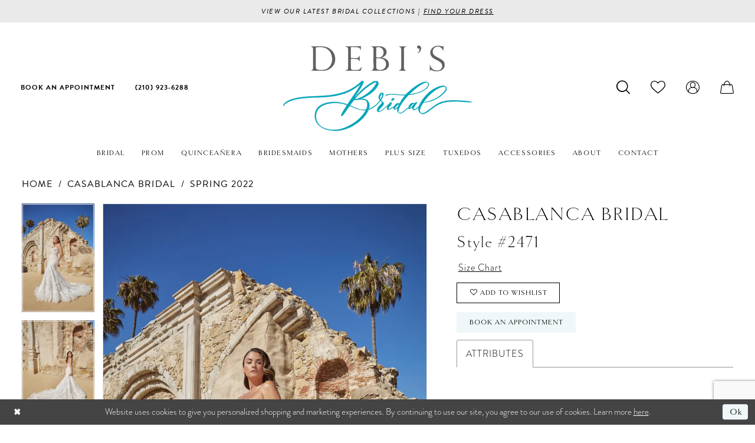

--- FILE ---
content_type: text/html; charset=utf-8
request_url: https://www.google.com/recaptcha/api2/anchor?ar=1&k=6Lcj_zIaAAAAAEPaGR6WdvVAhU7h1T3sbNdPWs4X&co=aHR0cHM6Ly93d3cuZGViaXNicmlkYWwuY29tOjQ0Mw..&hl=en&v=PoyoqOPhxBO7pBk68S4YbpHZ&size=invisible&anchor-ms=20000&execute-ms=30000&cb=n1pi1eiyilag
body_size: 48375
content:
<!DOCTYPE HTML><html dir="ltr" lang="en"><head><meta http-equiv="Content-Type" content="text/html; charset=UTF-8">
<meta http-equiv="X-UA-Compatible" content="IE=edge">
<title>reCAPTCHA</title>
<style type="text/css">
/* cyrillic-ext */
@font-face {
  font-family: 'Roboto';
  font-style: normal;
  font-weight: 400;
  font-stretch: 100%;
  src: url(//fonts.gstatic.com/s/roboto/v48/KFO7CnqEu92Fr1ME7kSn66aGLdTylUAMa3GUBHMdazTgWw.woff2) format('woff2');
  unicode-range: U+0460-052F, U+1C80-1C8A, U+20B4, U+2DE0-2DFF, U+A640-A69F, U+FE2E-FE2F;
}
/* cyrillic */
@font-face {
  font-family: 'Roboto';
  font-style: normal;
  font-weight: 400;
  font-stretch: 100%;
  src: url(//fonts.gstatic.com/s/roboto/v48/KFO7CnqEu92Fr1ME7kSn66aGLdTylUAMa3iUBHMdazTgWw.woff2) format('woff2');
  unicode-range: U+0301, U+0400-045F, U+0490-0491, U+04B0-04B1, U+2116;
}
/* greek-ext */
@font-face {
  font-family: 'Roboto';
  font-style: normal;
  font-weight: 400;
  font-stretch: 100%;
  src: url(//fonts.gstatic.com/s/roboto/v48/KFO7CnqEu92Fr1ME7kSn66aGLdTylUAMa3CUBHMdazTgWw.woff2) format('woff2');
  unicode-range: U+1F00-1FFF;
}
/* greek */
@font-face {
  font-family: 'Roboto';
  font-style: normal;
  font-weight: 400;
  font-stretch: 100%;
  src: url(//fonts.gstatic.com/s/roboto/v48/KFO7CnqEu92Fr1ME7kSn66aGLdTylUAMa3-UBHMdazTgWw.woff2) format('woff2');
  unicode-range: U+0370-0377, U+037A-037F, U+0384-038A, U+038C, U+038E-03A1, U+03A3-03FF;
}
/* math */
@font-face {
  font-family: 'Roboto';
  font-style: normal;
  font-weight: 400;
  font-stretch: 100%;
  src: url(//fonts.gstatic.com/s/roboto/v48/KFO7CnqEu92Fr1ME7kSn66aGLdTylUAMawCUBHMdazTgWw.woff2) format('woff2');
  unicode-range: U+0302-0303, U+0305, U+0307-0308, U+0310, U+0312, U+0315, U+031A, U+0326-0327, U+032C, U+032F-0330, U+0332-0333, U+0338, U+033A, U+0346, U+034D, U+0391-03A1, U+03A3-03A9, U+03B1-03C9, U+03D1, U+03D5-03D6, U+03F0-03F1, U+03F4-03F5, U+2016-2017, U+2034-2038, U+203C, U+2040, U+2043, U+2047, U+2050, U+2057, U+205F, U+2070-2071, U+2074-208E, U+2090-209C, U+20D0-20DC, U+20E1, U+20E5-20EF, U+2100-2112, U+2114-2115, U+2117-2121, U+2123-214F, U+2190, U+2192, U+2194-21AE, U+21B0-21E5, U+21F1-21F2, U+21F4-2211, U+2213-2214, U+2216-22FF, U+2308-230B, U+2310, U+2319, U+231C-2321, U+2336-237A, U+237C, U+2395, U+239B-23B7, U+23D0, U+23DC-23E1, U+2474-2475, U+25AF, U+25B3, U+25B7, U+25BD, U+25C1, U+25CA, U+25CC, U+25FB, U+266D-266F, U+27C0-27FF, U+2900-2AFF, U+2B0E-2B11, U+2B30-2B4C, U+2BFE, U+3030, U+FF5B, U+FF5D, U+1D400-1D7FF, U+1EE00-1EEFF;
}
/* symbols */
@font-face {
  font-family: 'Roboto';
  font-style: normal;
  font-weight: 400;
  font-stretch: 100%;
  src: url(//fonts.gstatic.com/s/roboto/v48/KFO7CnqEu92Fr1ME7kSn66aGLdTylUAMaxKUBHMdazTgWw.woff2) format('woff2');
  unicode-range: U+0001-000C, U+000E-001F, U+007F-009F, U+20DD-20E0, U+20E2-20E4, U+2150-218F, U+2190, U+2192, U+2194-2199, U+21AF, U+21E6-21F0, U+21F3, U+2218-2219, U+2299, U+22C4-22C6, U+2300-243F, U+2440-244A, U+2460-24FF, U+25A0-27BF, U+2800-28FF, U+2921-2922, U+2981, U+29BF, U+29EB, U+2B00-2BFF, U+4DC0-4DFF, U+FFF9-FFFB, U+10140-1018E, U+10190-1019C, U+101A0, U+101D0-101FD, U+102E0-102FB, U+10E60-10E7E, U+1D2C0-1D2D3, U+1D2E0-1D37F, U+1F000-1F0FF, U+1F100-1F1AD, U+1F1E6-1F1FF, U+1F30D-1F30F, U+1F315, U+1F31C, U+1F31E, U+1F320-1F32C, U+1F336, U+1F378, U+1F37D, U+1F382, U+1F393-1F39F, U+1F3A7-1F3A8, U+1F3AC-1F3AF, U+1F3C2, U+1F3C4-1F3C6, U+1F3CA-1F3CE, U+1F3D4-1F3E0, U+1F3ED, U+1F3F1-1F3F3, U+1F3F5-1F3F7, U+1F408, U+1F415, U+1F41F, U+1F426, U+1F43F, U+1F441-1F442, U+1F444, U+1F446-1F449, U+1F44C-1F44E, U+1F453, U+1F46A, U+1F47D, U+1F4A3, U+1F4B0, U+1F4B3, U+1F4B9, U+1F4BB, U+1F4BF, U+1F4C8-1F4CB, U+1F4D6, U+1F4DA, U+1F4DF, U+1F4E3-1F4E6, U+1F4EA-1F4ED, U+1F4F7, U+1F4F9-1F4FB, U+1F4FD-1F4FE, U+1F503, U+1F507-1F50B, U+1F50D, U+1F512-1F513, U+1F53E-1F54A, U+1F54F-1F5FA, U+1F610, U+1F650-1F67F, U+1F687, U+1F68D, U+1F691, U+1F694, U+1F698, U+1F6AD, U+1F6B2, U+1F6B9-1F6BA, U+1F6BC, U+1F6C6-1F6CF, U+1F6D3-1F6D7, U+1F6E0-1F6EA, U+1F6F0-1F6F3, U+1F6F7-1F6FC, U+1F700-1F7FF, U+1F800-1F80B, U+1F810-1F847, U+1F850-1F859, U+1F860-1F887, U+1F890-1F8AD, U+1F8B0-1F8BB, U+1F8C0-1F8C1, U+1F900-1F90B, U+1F93B, U+1F946, U+1F984, U+1F996, U+1F9E9, U+1FA00-1FA6F, U+1FA70-1FA7C, U+1FA80-1FA89, U+1FA8F-1FAC6, U+1FACE-1FADC, U+1FADF-1FAE9, U+1FAF0-1FAF8, U+1FB00-1FBFF;
}
/* vietnamese */
@font-face {
  font-family: 'Roboto';
  font-style: normal;
  font-weight: 400;
  font-stretch: 100%;
  src: url(//fonts.gstatic.com/s/roboto/v48/KFO7CnqEu92Fr1ME7kSn66aGLdTylUAMa3OUBHMdazTgWw.woff2) format('woff2');
  unicode-range: U+0102-0103, U+0110-0111, U+0128-0129, U+0168-0169, U+01A0-01A1, U+01AF-01B0, U+0300-0301, U+0303-0304, U+0308-0309, U+0323, U+0329, U+1EA0-1EF9, U+20AB;
}
/* latin-ext */
@font-face {
  font-family: 'Roboto';
  font-style: normal;
  font-weight: 400;
  font-stretch: 100%;
  src: url(//fonts.gstatic.com/s/roboto/v48/KFO7CnqEu92Fr1ME7kSn66aGLdTylUAMa3KUBHMdazTgWw.woff2) format('woff2');
  unicode-range: U+0100-02BA, U+02BD-02C5, U+02C7-02CC, U+02CE-02D7, U+02DD-02FF, U+0304, U+0308, U+0329, U+1D00-1DBF, U+1E00-1E9F, U+1EF2-1EFF, U+2020, U+20A0-20AB, U+20AD-20C0, U+2113, U+2C60-2C7F, U+A720-A7FF;
}
/* latin */
@font-face {
  font-family: 'Roboto';
  font-style: normal;
  font-weight: 400;
  font-stretch: 100%;
  src: url(//fonts.gstatic.com/s/roboto/v48/KFO7CnqEu92Fr1ME7kSn66aGLdTylUAMa3yUBHMdazQ.woff2) format('woff2');
  unicode-range: U+0000-00FF, U+0131, U+0152-0153, U+02BB-02BC, U+02C6, U+02DA, U+02DC, U+0304, U+0308, U+0329, U+2000-206F, U+20AC, U+2122, U+2191, U+2193, U+2212, U+2215, U+FEFF, U+FFFD;
}
/* cyrillic-ext */
@font-face {
  font-family: 'Roboto';
  font-style: normal;
  font-weight: 500;
  font-stretch: 100%;
  src: url(//fonts.gstatic.com/s/roboto/v48/KFO7CnqEu92Fr1ME7kSn66aGLdTylUAMa3GUBHMdazTgWw.woff2) format('woff2');
  unicode-range: U+0460-052F, U+1C80-1C8A, U+20B4, U+2DE0-2DFF, U+A640-A69F, U+FE2E-FE2F;
}
/* cyrillic */
@font-face {
  font-family: 'Roboto';
  font-style: normal;
  font-weight: 500;
  font-stretch: 100%;
  src: url(//fonts.gstatic.com/s/roboto/v48/KFO7CnqEu92Fr1ME7kSn66aGLdTylUAMa3iUBHMdazTgWw.woff2) format('woff2');
  unicode-range: U+0301, U+0400-045F, U+0490-0491, U+04B0-04B1, U+2116;
}
/* greek-ext */
@font-face {
  font-family: 'Roboto';
  font-style: normal;
  font-weight: 500;
  font-stretch: 100%;
  src: url(//fonts.gstatic.com/s/roboto/v48/KFO7CnqEu92Fr1ME7kSn66aGLdTylUAMa3CUBHMdazTgWw.woff2) format('woff2');
  unicode-range: U+1F00-1FFF;
}
/* greek */
@font-face {
  font-family: 'Roboto';
  font-style: normal;
  font-weight: 500;
  font-stretch: 100%;
  src: url(//fonts.gstatic.com/s/roboto/v48/KFO7CnqEu92Fr1ME7kSn66aGLdTylUAMa3-UBHMdazTgWw.woff2) format('woff2');
  unicode-range: U+0370-0377, U+037A-037F, U+0384-038A, U+038C, U+038E-03A1, U+03A3-03FF;
}
/* math */
@font-face {
  font-family: 'Roboto';
  font-style: normal;
  font-weight: 500;
  font-stretch: 100%;
  src: url(//fonts.gstatic.com/s/roboto/v48/KFO7CnqEu92Fr1ME7kSn66aGLdTylUAMawCUBHMdazTgWw.woff2) format('woff2');
  unicode-range: U+0302-0303, U+0305, U+0307-0308, U+0310, U+0312, U+0315, U+031A, U+0326-0327, U+032C, U+032F-0330, U+0332-0333, U+0338, U+033A, U+0346, U+034D, U+0391-03A1, U+03A3-03A9, U+03B1-03C9, U+03D1, U+03D5-03D6, U+03F0-03F1, U+03F4-03F5, U+2016-2017, U+2034-2038, U+203C, U+2040, U+2043, U+2047, U+2050, U+2057, U+205F, U+2070-2071, U+2074-208E, U+2090-209C, U+20D0-20DC, U+20E1, U+20E5-20EF, U+2100-2112, U+2114-2115, U+2117-2121, U+2123-214F, U+2190, U+2192, U+2194-21AE, U+21B0-21E5, U+21F1-21F2, U+21F4-2211, U+2213-2214, U+2216-22FF, U+2308-230B, U+2310, U+2319, U+231C-2321, U+2336-237A, U+237C, U+2395, U+239B-23B7, U+23D0, U+23DC-23E1, U+2474-2475, U+25AF, U+25B3, U+25B7, U+25BD, U+25C1, U+25CA, U+25CC, U+25FB, U+266D-266F, U+27C0-27FF, U+2900-2AFF, U+2B0E-2B11, U+2B30-2B4C, U+2BFE, U+3030, U+FF5B, U+FF5D, U+1D400-1D7FF, U+1EE00-1EEFF;
}
/* symbols */
@font-face {
  font-family: 'Roboto';
  font-style: normal;
  font-weight: 500;
  font-stretch: 100%;
  src: url(//fonts.gstatic.com/s/roboto/v48/KFO7CnqEu92Fr1ME7kSn66aGLdTylUAMaxKUBHMdazTgWw.woff2) format('woff2');
  unicode-range: U+0001-000C, U+000E-001F, U+007F-009F, U+20DD-20E0, U+20E2-20E4, U+2150-218F, U+2190, U+2192, U+2194-2199, U+21AF, U+21E6-21F0, U+21F3, U+2218-2219, U+2299, U+22C4-22C6, U+2300-243F, U+2440-244A, U+2460-24FF, U+25A0-27BF, U+2800-28FF, U+2921-2922, U+2981, U+29BF, U+29EB, U+2B00-2BFF, U+4DC0-4DFF, U+FFF9-FFFB, U+10140-1018E, U+10190-1019C, U+101A0, U+101D0-101FD, U+102E0-102FB, U+10E60-10E7E, U+1D2C0-1D2D3, U+1D2E0-1D37F, U+1F000-1F0FF, U+1F100-1F1AD, U+1F1E6-1F1FF, U+1F30D-1F30F, U+1F315, U+1F31C, U+1F31E, U+1F320-1F32C, U+1F336, U+1F378, U+1F37D, U+1F382, U+1F393-1F39F, U+1F3A7-1F3A8, U+1F3AC-1F3AF, U+1F3C2, U+1F3C4-1F3C6, U+1F3CA-1F3CE, U+1F3D4-1F3E0, U+1F3ED, U+1F3F1-1F3F3, U+1F3F5-1F3F7, U+1F408, U+1F415, U+1F41F, U+1F426, U+1F43F, U+1F441-1F442, U+1F444, U+1F446-1F449, U+1F44C-1F44E, U+1F453, U+1F46A, U+1F47D, U+1F4A3, U+1F4B0, U+1F4B3, U+1F4B9, U+1F4BB, U+1F4BF, U+1F4C8-1F4CB, U+1F4D6, U+1F4DA, U+1F4DF, U+1F4E3-1F4E6, U+1F4EA-1F4ED, U+1F4F7, U+1F4F9-1F4FB, U+1F4FD-1F4FE, U+1F503, U+1F507-1F50B, U+1F50D, U+1F512-1F513, U+1F53E-1F54A, U+1F54F-1F5FA, U+1F610, U+1F650-1F67F, U+1F687, U+1F68D, U+1F691, U+1F694, U+1F698, U+1F6AD, U+1F6B2, U+1F6B9-1F6BA, U+1F6BC, U+1F6C6-1F6CF, U+1F6D3-1F6D7, U+1F6E0-1F6EA, U+1F6F0-1F6F3, U+1F6F7-1F6FC, U+1F700-1F7FF, U+1F800-1F80B, U+1F810-1F847, U+1F850-1F859, U+1F860-1F887, U+1F890-1F8AD, U+1F8B0-1F8BB, U+1F8C0-1F8C1, U+1F900-1F90B, U+1F93B, U+1F946, U+1F984, U+1F996, U+1F9E9, U+1FA00-1FA6F, U+1FA70-1FA7C, U+1FA80-1FA89, U+1FA8F-1FAC6, U+1FACE-1FADC, U+1FADF-1FAE9, U+1FAF0-1FAF8, U+1FB00-1FBFF;
}
/* vietnamese */
@font-face {
  font-family: 'Roboto';
  font-style: normal;
  font-weight: 500;
  font-stretch: 100%;
  src: url(//fonts.gstatic.com/s/roboto/v48/KFO7CnqEu92Fr1ME7kSn66aGLdTylUAMa3OUBHMdazTgWw.woff2) format('woff2');
  unicode-range: U+0102-0103, U+0110-0111, U+0128-0129, U+0168-0169, U+01A0-01A1, U+01AF-01B0, U+0300-0301, U+0303-0304, U+0308-0309, U+0323, U+0329, U+1EA0-1EF9, U+20AB;
}
/* latin-ext */
@font-face {
  font-family: 'Roboto';
  font-style: normal;
  font-weight: 500;
  font-stretch: 100%;
  src: url(//fonts.gstatic.com/s/roboto/v48/KFO7CnqEu92Fr1ME7kSn66aGLdTylUAMa3KUBHMdazTgWw.woff2) format('woff2');
  unicode-range: U+0100-02BA, U+02BD-02C5, U+02C7-02CC, U+02CE-02D7, U+02DD-02FF, U+0304, U+0308, U+0329, U+1D00-1DBF, U+1E00-1E9F, U+1EF2-1EFF, U+2020, U+20A0-20AB, U+20AD-20C0, U+2113, U+2C60-2C7F, U+A720-A7FF;
}
/* latin */
@font-face {
  font-family: 'Roboto';
  font-style: normal;
  font-weight: 500;
  font-stretch: 100%;
  src: url(//fonts.gstatic.com/s/roboto/v48/KFO7CnqEu92Fr1ME7kSn66aGLdTylUAMa3yUBHMdazQ.woff2) format('woff2');
  unicode-range: U+0000-00FF, U+0131, U+0152-0153, U+02BB-02BC, U+02C6, U+02DA, U+02DC, U+0304, U+0308, U+0329, U+2000-206F, U+20AC, U+2122, U+2191, U+2193, U+2212, U+2215, U+FEFF, U+FFFD;
}
/* cyrillic-ext */
@font-face {
  font-family: 'Roboto';
  font-style: normal;
  font-weight: 900;
  font-stretch: 100%;
  src: url(//fonts.gstatic.com/s/roboto/v48/KFO7CnqEu92Fr1ME7kSn66aGLdTylUAMa3GUBHMdazTgWw.woff2) format('woff2');
  unicode-range: U+0460-052F, U+1C80-1C8A, U+20B4, U+2DE0-2DFF, U+A640-A69F, U+FE2E-FE2F;
}
/* cyrillic */
@font-face {
  font-family: 'Roboto';
  font-style: normal;
  font-weight: 900;
  font-stretch: 100%;
  src: url(//fonts.gstatic.com/s/roboto/v48/KFO7CnqEu92Fr1ME7kSn66aGLdTylUAMa3iUBHMdazTgWw.woff2) format('woff2');
  unicode-range: U+0301, U+0400-045F, U+0490-0491, U+04B0-04B1, U+2116;
}
/* greek-ext */
@font-face {
  font-family: 'Roboto';
  font-style: normal;
  font-weight: 900;
  font-stretch: 100%;
  src: url(//fonts.gstatic.com/s/roboto/v48/KFO7CnqEu92Fr1ME7kSn66aGLdTylUAMa3CUBHMdazTgWw.woff2) format('woff2');
  unicode-range: U+1F00-1FFF;
}
/* greek */
@font-face {
  font-family: 'Roboto';
  font-style: normal;
  font-weight: 900;
  font-stretch: 100%;
  src: url(//fonts.gstatic.com/s/roboto/v48/KFO7CnqEu92Fr1ME7kSn66aGLdTylUAMa3-UBHMdazTgWw.woff2) format('woff2');
  unicode-range: U+0370-0377, U+037A-037F, U+0384-038A, U+038C, U+038E-03A1, U+03A3-03FF;
}
/* math */
@font-face {
  font-family: 'Roboto';
  font-style: normal;
  font-weight: 900;
  font-stretch: 100%;
  src: url(//fonts.gstatic.com/s/roboto/v48/KFO7CnqEu92Fr1ME7kSn66aGLdTylUAMawCUBHMdazTgWw.woff2) format('woff2');
  unicode-range: U+0302-0303, U+0305, U+0307-0308, U+0310, U+0312, U+0315, U+031A, U+0326-0327, U+032C, U+032F-0330, U+0332-0333, U+0338, U+033A, U+0346, U+034D, U+0391-03A1, U+03A3-03A9, U+03B1-03C9, U+03D1, U+03D5-03D6, U+03F0-03F1, U+03F4-03F5, U+2016-2017, U+2034-2038, U+203C, U+2040, U+2043, U+2047, U+2050, U+2057, U+205F, U+2070-2071, U+2074-208E, U+2090-209C, U+20D0-20DC, U+20E1, U+20E5-20EF, U+2100-2112, U+2114-2115, U+2117-2121, U+2123-214F, U+2190, U+2192, U+2194-21AE, U+21B0-21E5, U+21F1-21F2, U+21F4-2211, U+2213-2214, U+2216-22FF, U+2308-230B, U+2310, U+2319, U+231C-2321, U+2336-237A, U+237C, U+2395, U+239B-23B7, U+23D0, U+23DC-23E1, U+2474-2475, U+25AF, U+25B3, U+25B7, U+25BD, U+25C1, U+25CA, U+25CC, U+25FB, U+266D-266F, U+27C0-27FF, U+2900-2AFF, U+2B0E-2B11, U+2B30-2B4C, U+2BFE, U+3030, U+FF5B, U+FF5D, U+1D400-1D7FF, U+1EE00-1EEFF;
}
/* symbols */
@font-face {
  font-family: 'Roboto';
  font-style: normal;
  font-weight: 900;
  font-stretch: 100%;
  src: url(//fonts.gstatic.com/s/roboto/v48/KFO7CnqEu92Fr1ME7kSn66aGLdTylUAMaxKUBHMdazTgWw.woff2) format('woff2');
  unicode-range: U+0001-000C, U+000E-001F, U+007F-009F, U+20DD-20E0, U+20E2-20E4, U+2150-218F, U+2190, U+2192, U+2194-2199, U+21AF, U+21E6-21F0, U+21F3, U+2218-2219, U+2299, U+22C4-22C6, U+2300-243F, U+2440-244A, U+2460-24FF, U+25A0-27BF, U+2800-28FF, U+2921-2922, U+2981, U+29BF, U+29EB, U+2B00-2BFF, U+4DC0-4DFF, U+FFF9-FFFB, U+10140-1018E, U+10190-1019C, U+101A0, U+101D0-101FD, U+102E0-102FB, U+10E60-10E7E, U+1D2C0-1D2D3, U+1D2E0-1D37F, U+1F000-1F0FF, U+1F100-1F1AD, U+1F1E6-1F1FF, U+1F30D-1F30F, U+1F315, U+1F31C, U+1F31E, U+1F320-1F32C, U+1F336, U+1F378, U+1F37D, U+1F382, U+1F393-1F39F, U+1F3A7-1F3A8, U+1F3AC-1F3AF, U+1F3C2, U+1F3C4-1F3C6, U+1F3CA-1F3CE, U+1F3D4-1F3E0, U+1F3ED, U+1F3F1-1F3F3, U+1F3F5-1F3F7, U+1F408, U+1F415, U+1F41F, U+1F426, U+1F43F, U+1F441-1F442, U+1F444, U+1F446-1F449, U+1F44C-1F44E, U+1F453, U+1F46A, U+1F47D, U+1F4A3, U+1F4B0, U+1F4B3, U+1F4B9, U+1F4BB, U+1F4BF, U+1F4C8-1F4CB, U+1F4D6, U+1F4DA, U+1F4DF, U+1F4E3-1F4E6, U+1F4EA-1F4ED, U+1F4F7, U+1F4F9-1F4FB, U+1F4FD-1F4FE, U+1F503, U+1F507-1F50B, U+1F50D, U+1F512-1F513, U+1F53E-1F54A, U+1F54F-1F5FA, U+1F610, U+1F650-1F67F, U+1F687, U+1F68D, U+1F691, U+1F694, U+1F698, U+1F6AD, U+1F6B2, U+1F6B9-1F6BA, U+1F6BC, U+1F6C6-1F6CF, U+1F6D3-1F6D7, U+1F6E0-1F6EA, U+1F6F0-1F6F3, U+1F6F7-1F6FC, U+1F700-1F7FF, U+1F800-1F80B, U+1F810-1F847, U+1F850-1F859, U+1F860-1F887, U+1F890-1F8AD, U+1F8B0-1F8BB, U+1F8C0-1F8C1, U+1F900-1F90B, U+1F93B, U+1F946, U+1F984, U+1F996, U+1F9E9, U+1FA00-1FA6F, U+1FA70-1FA7C, U+1FA80-1FA89, U+1FA8F-1FAC6, U+1FACE-1FADC, U+1FADF-1FAE9, U+1FAF0-1FAF8, U+1FB00-1FBFF;
}
/* vietnamese */
@font-face {
  font-family: 'Roboto';
  font-style: normal;
  font-weight: 900;
  font-stretch: 100%;
  src: url(//fonts.gstatic.com/s/roboto/v48/KFO7CnqEu92Fr1ME7kSn66aGLdTylUAMa3OUBHMdazTgWw.woff2) format('woff2');
  unicode-range: U+0102-0103, U+0110-0111, U+0128-0129, U+0168-0169, U+01A0-01A1, U+01AF-01B0, U+0300-0301, U+0303-0304, U+0308-0309, U+0323, U+0329, U+1EA0-1EF9, U+20AB;
}
/* latin-ext */
@font-face {
  font-family: 'Roboto';
  font-style: normal;
  font-weight: 900;
  font-stretch: 100%;
  src: url(//fonts.gstatic.com/s/roboto/v48/KFO7CnqEu92Fr1ME7kSn66aGLdTylUAMa3KUBHMdazTgWw.woff2) format('woff2');
  unicode-range: U+0100-02BA, U+02BD-02C5, U+02C7-02CC, U+02CE-02D7, U+02DD-02FF, U+0304, U+0308, U+0329, U+1D00-1DBF, U+1E00-1E9F, U+1EF2-1EFF, U+2020, U+20A0-20AB, U+20AD-20C0, U+2113, U+2C60-2C7F, U+A720-A7FF;
}
/* latin */
@font-face {
  font-family: 'Roboto';
  font-style: normal;
  font-weight: 900;
  font-stretch: 100%;
  src: url(//fonts.gstatic.com/s/roboto/v48/KFO7CnqEu92Fr1ME7kSn66aGLdTylUAMa3yUBHMdazQ.woff2) format('woff2');
  unicode-range: U+0000-00FF, U+0131, U+0152-0153, U+02BB-02BC, U+02C6, U+02DA, U+02DC, U+0304, U+0308, U+0329, U+2000-206F, U+20AC, U+2122, U+2191, U+2193, U+2212, U+2215, U+FEFF, U+FFFD;
}

</style>
<link rel="stylesheet" type="text/css" href="https://www.gstatic.com/recaptcha/releases/PoyoqOPhxBO7pBk68S4YbpHZ/styles__ltr.css">
<script nonce="PxZLWa41NCbUKpvxtrGTRA" type="text/javascript">window['__recaptcha_api'] = 'https://www.google.com/recaptcha/api2/';</script>
<script type="text/javascript" src="https://www.gstatic.com/recaptcha/releases/PoyoqOPhxBO7pBk68S4YbpHZ/recaptcha__en.js" nonce="PxZLWa41NCbUKpvxtrGTRA">
      
    </script></head>
<body><div id="rc-anchor-alert" class="rc-anchor-alert"></div>
<input type="hidden" id="recaptcha-token" value="[base64]">
<script type="text/javascript" nonce="PxZLWa41NCbUKpvxtrGTRA">
      recaptcha.anchor.Main.init("[\x22ainput\x22,[\x22bgdata\x22,\x22\x22,\[base64]/[base64]/[base64]/[base64]/[base64]/[base64]/KGcoTywyNTMsTy5PKSxVRyhPLEMpKTpnKE8sMjUzLEMpLE8pKSxsKSksTykpfSxieT1mdW5jdGlvbihDLE8sdSxsKXtmb3IobD0odT1SKEMpLDApO08+MDtPLS0pbD1sPDw4fFooQyk7ZyhDLHUsbCl9LFVHPWZ1bmN0aW9uKEMsTyl7Qy5pLmxlbmd0aD4xMDQ/[base64]/[base64]/[base64]/[base64]/[base64]/[base64]/[base64]\\u003d\x22,\[base64]\\u003d\x22,\x22w5vCqU7Cv8O4w6rCgFVDBjDCv8Kow6hWecKwwolfwonDujzDghoxw4QFw7Uewr7DvCZNw7gQO8K+Rx9KWw/DhMOrRynCusOxwrZXwpV9w5DCu8Ogw7Y9Y8OLw684QynDkcK6w4Itwo0uW8OQwp9VPcK/[base64]/DqSrCgScxw4ozK1LDk8KVw67DscOxRlXDjj/DuMK2w6jDu3F3VcKUwqlJw5DDuhjDtsKFwpQ+wq8/[base64]/DtQTCsE7ClMKXPsOCb2EjDXRmKMOUw71Bw5JqYsKdwrPDuFQZGTU2w4fCixMEai/CsxcRwrfCjTwEE8K2SsKZwoHDimtLwps8w4PCtsK0wozChAMJwo9zw5V/wpbDhBpCw5ojFz4YwokyDMOHw6zDkUMdw4A8OMOTwq3CrMOzwoPCsVxiQEMzCAnCucKtYzfDuDV6ccOwNcOawoUJw7TDisO5C398ScKgV8OUS8Ojw6MIwr/DncOmIMK5D8OEw4liYip0w5UAwrl0dTQxAF/Cm8Kwd0DDmMK4wo3CvTTDqMK7woXDvgcJWywpw5XDvcOLOXkWw45VLCwaPAbDngEYwpPCosOEDlw3fUcRw67CmCTCmBLCrsKkw43DsCZgw4Vgw5chMcOjw6/DjGNpwoYSGGlew402IcOUDg/[base64]/w5AQw4UXwo8Sw5vDhSLCozVww6nDimdDJQ8aZFEVwrdlHW0LeUfCjMOnw5HDgVDDnTPDkgjCsVIeMlVtUcObwp/[base64]/DhcObw4vDmcKOw67DhgI3Dn8QKsOdSi7DggDCnms6ABo/AsOEw7PDsMKSVcKLw50sI8KVKMKTwqQJwrUDf8KRw7slwqjCmXcBdUYcwprCnVXDk8KoPinCp8O/wokBwqHCnzfDnTIUw6QyLsKNwpIawpUdAFbCtcKBw682w6bDhBHCskJELkHDhMONAT8BwrQOwoRyQRTDuSnDhcOJwr17w5vDqXoRw5N5wqpzMGTCucKowp4cwok3woRLwo92w5Niw6tAbQEzwoLCpgDDrMOZwpnDoRcvE8Kyw7fDisKVNVg4QinCrsK/QSrDosOxPMKtwonCqyklJ8K/wqV6C8Ouw4QCV8KVDcOGRVdQw7bDicOgw7HDlkoRwrkGwo/CnzTCr8KleUQyw5cOw6UVCSHCp8OPaGTCtjMEwrRPw7E/YcOOTQkxw4DCr8KWa8KEwpZLw4Q7LBIfQCfDq1QrG8K1PzTDm8KVZcKdVGUsLMOdBcODw4nDn23DiMOqwrl3wpJEJmQFw63CoCwURsOPwqoPwr3Cj8KXJXRrwpnDqT5+w7XDnT1wB13DqGvDscOmVBgPw7bDs8Ktw6MSwqHCrEPCnVXCu3LDnGw0PybCrsKow5d/[base64]/CksOQAFRBBTdaw5c9csOTwq3DhMOZw5h8dcOCY10SwpnDnCNzMMOowpzCmA5/VmFJw53DvcO0B8OAw5/Cvw9bG8KhSkrDq03Cu0VZw4wqCsOTecO3w6fCnhzDgVUSJMO5wrJFS8OFw6jCvsK8wr9gJ001wonDqsOmfAlQahPCkggrMMOGf8KuDHFzwr3DkS3Dt8Kec8ODR8KxA8O/csK+EcOqwrNJwppEMD7Dgw0/HHjDi2/DjjkJw4seNjZxdTUKKBXCrMKNcsOoBMKFwoHDrCDCogTDl8OEwp3DpE9Kw5XCo8Ojw6EoH8KoVcOPwrTDpzLCgErDvBcVQsKJYk3Duzp2AsK/w50Gwq1TfMK1Zjkxw5rChGVOWQcBw7fDj8KGAxPCpsOLwojDucOpw6E+PXhNwpPCjsK8w7IaC8KIw7vCrcK8BcKhw67CkcKIwrfCrmUpM8KgwrJew75OEMKOwqvCusKwFQLCmsOLUgTDhMKPUi/DgcKQwqTCs3rDmEvCrMKNwq19w6XCkcOWAnrDtxrCmmDDnsORwo/DlVPDgnQLw7wYD8O+U8OSwr/DoH/DiEXDvyTDvg9/GnUOwq1cwqfCngF0asOoKcKdw6ESZikiwokDa3jDiHTDiMOvw4/Dp8KowoI0wqF1woVRUcOLwoYawrfCtsKpwoMew6nClcKXVsOlV8ODBsO2FjQ8wq47wqJlIcO1wpQmQRnDnsOmNsKAalXCp8OmwqvDoBjCn8KOw5k4wpIBwrwmw67CvTQwAcKnbkFKAcK/wqFnHxsgw4fChQzCuhtkw5TDoWPDvnnCk0sBw5w4wpPDvGdwEW7DjHXDgcK3w7Fqw65oHcK/w6/DmXrDpMOuwoBfw5zCk8Opw6nDmgrDr8Kuw5k0acOpcAPClMORw5tXWnlvw6gcQ8OWwqbCm2LDs8OVw5XCigrClMOQbk7DgUbCviPCmzRiIsK1esKrfsKmecK1w7MzRMKWT29uw5liOcKCwofDgSkxQlJ/SAQkw4bDoMOuw6d0W8K0HAkLLj5QbMOuEHN4dR1fLRRIwpExQcOUwrgFwo/CjsO5wq5WTjlkGMKMw796wr/[base64]/DqSzDnCQuwqfDrsOXZsKkw7YXwot5woTCjMKXDHd5DC9XwrHDocKsw7QiwqTCl2PCgB8FHmbCpcKTUjTDvsKICmjDtMKdBXPDvC7DrsOUFH7Dig/DpcOgwrdSNsKLW2tvwqQQwrPDn8KZw7REPRsew4fDqMKgI8OrwprCisOTw6VCw68NbAUaEUXCkMO5UEzDq8KAwoDCgkLDvArCpsKCfsKkw4Nmw7bCsSlqYgAywqPCvQ/Do8Kqw7rClU4nwp8gw5dBQsOvwqjDssO4L8Kfwotlw5New7YQW2MmBhHCslDDmAzDi8OEAsKzJQYVwrZHMcOrNStRw7/DhcK8YG/[base64]/Gm/[base64]/DA1EdMO6MMKHHhRnMSbDqMOBw7JbasOaa3wQNEx7w7HCrMOuUnbDnDLDhSTDniDDosK0wokpccKKwrTCvQ/Ct8O+YCHDu3c6XB1NScKsXMK9WArDiCdew74jCjDCusK3w7zCpcOZCRIqw5nDjU1sCQfDosKlwrzCh8Ofw47CgsKlw7DDhMK/wrUJdivClcK0LnFmIcK/w4UYw6nChMOyw5bDjhXDksO9wq3DoMKZwq0QOcKzLUvCjMKxdMOoa8Ogw57DhzNawolewr0rTcK9ElXDpcKMw6HDul/CvsOXwozCsMOATVQFwpTCusKJwpjDrWVXw4xTcMKuw4ovPcOzwqYrwrpXdVV2WFTDvBBYVFpjw4VKw63DosKkwq3DslZEwqtxw6MbMFJ3w5HClsOOBsOhfcOqKsKLWlQwwrJUw6jDuGLDlRnCk2oDJsKBwpApB8ObwohvwqHDjX/Dg2MewobDpsK+w5bCl8OtDsOXwrzCksKSwrhKTcKdWholw4XCtMOwwpHCnSgSFgN8F8KzCT3CvsKjSnjDlcKNw67DpcKew5XCrMOYFcOjw7bDosOEdMK7RsOTwoIAFQnCpmJUc8K1w6DDisKASsOKR8OYw4MVJnjCjjzDtxhEBi1/ZyR1YGwFwrJGw64KwrjCucKiIcKCwonDvXVEJl4EdsK8dQfDg8Kjw63DusK2VEvCi8OzN3PDicKIJUTDlhRRwq/CiF0+wpDDtRRNCi/DhcO2RG0edAVmw4zDmQR1VzQ0w4MSPsONw7dWTsKTwr9Bw5hiZ8KYwq7Do1VGw4TDiDHClMOoV13DrsKnVMOjbcKxwoDDkcKlAkYwwoHDmCxQRsKswpYaNyDDpyBYw4lLPj9Uw5jCoDYHwovDmMOoacKDwpjCkRLDvXAJw57DrgIvdRZrRQDDuz1/[base64]/DpkDCocK5Nj3Cu8O4ZsKTT8O6TFPChcK+wonDlsKNEjDCoHHDrnM2w6XCusKrw77CnMKnw6ZYXBrCmcKGwqYuMcOAw7zCklDDoMO5w4fDhExKFMONw5RlUsKVwp7Ctid/LFTCoEAYw6LCg8KcwpZcBxfClA4lw4nCm1gWelPDuWVLTsOKwqchJcOddm5Zw5TCrsKiw7nCnMK7w7/[base64]/w6EvDsOZw43CmQbDogfDoE1kw74yZAEGw5A7w7Udw6stEcKoRxTDpcOkdzHDpEbCsCHDnsK0TSYrw5zCicOOTTzDpsKBQ8Kwwro9W8Oiw44GbFR7Zi8DwrbCucOoZsKgw6nDjsO6WsOGw65qFMOVCFDCgWbDtzrCnsKPw4/CjjAswqN/O8KkD8KlDcKFNsO9eC3DqcObwqYSKQzDgzlnw7/CoBJzwrNjQHpSw55yw5xgw57Dh8KAf8KyD20rw5orS8KiwrrCssK8c3rDrD4Yw5JhwpzDucO7NCjDv8OHc1vDqMO2wrzCtcOAw7nCssKcWcOZJkPDosKlAcKhw5IZRx7DtMOLwpU7fsKwwofDnUYsRMOgJcK1wrHCt8KwSyLCrcKyKsKqw7XDizzCnxrDgcO1Iho/[base64]/b2UMw6QPwpxOw7Ubw7UyPsKiwobCnyVjFsKTK8O0w4/DisKmHCfCpRXCqcOsAsKdVnDCoMO9wrLDucOeX1rDkkEKwpYaw6HCtntawrUyZVjDhMOeCcOVwoPCkikswqYrEzvCjhvCjAMDHMOtLh/DsSLDikfDjMKqc8KlQRjDlsOLWCcLdcKpL0/CqcOYdcOlbcOCwqR2bw/DrMKvBsKIM8KwwqzDq8KuwovDt0vCu1gBeMOPbnjDpsKOwoYmwqjCl8K+wonCuFMBw6c4worCiULDjxtsRBloFMKNw43Dj8OLFsKvOsO3SMOWWiNeVyxoHMKQwoBqWD/DncKhwrvDp1sOw4HCl3pKB8KJQSTDt8Kfw4zDvsOiciRrE8OKWWrCuUkTw6nCmcKRCcOew4/Di1rCn0vDgmLDkxjCs8OBw7zDtcKDw4QGwojDsmLDjMKTCwZJw50Ow5HDvMOvwqXCvsOdwo5VwrzDs8KvDHXCvGLDikhACcOLcMOxN0xyOyPDr38UwqQDwrDDhmA0wqMJwol6GhvDnMKFwqXDv8KTRcOIAsOKaUTDr0/CgWjCoMKJGSTCnMKWIREswrPChkHCjMKFwpPDhDLCpgQFwo9FbsOUYgoawoA8FRzCrsKZwr5bw6o5WAXDl0Q7wpkiwoXCt3LDhMKiwoIPLBTDq3zCicKtFsK/w5Rpw6kHG8OSw6fCmH7Duh/[base64]/Ct8KuC3HCgQhZEcOYwrrCg0DCpsO8w6hdB0DDl8OKw5nDg145wqXDvxrDncK7w5TDsh3Ch2fDvsKXwoxrWsOsQ8KSw45bGnLCn1F1bMO6woIFwp/DpUPDmXjDp8KKwr3DlnfCqcKiw5nDjMKOTkhoC8KewpzCkMOrVT/[base64]/CgjbCs8OLw4cZw5/Dt8KlwoPCkcKTdmzDrMOLwrIKCMONwpDDqWQPw4BLCzUKwqpyw4/DjsO0bCIYw4lxw7XDgsK5AMKBw5wiw7siBsKMwqcgwobDlSZdJTtgwp06w4DCosK5wrDCu0h4wrIpw4/[base64]/DucOTSMO1wo/CuWLCs8O2JkZYJ8KQw6/CrCcQTQrCh3fDnTsRwpHDhsKPORnDnkhtCsKwwo/DmnfDscOkwpd7wo1NBUQOASN1w5DChMOUwoJjWj/DuCHDvMKzw4nDvw7DnsOODxjDgcK5F8KLaMKnwoLColfCtMOTw4vDrFvCmsO3wprDvsKGwq0Qw60xYMKuQRXCv8OGwpjCi1vDp8OBw5zDvCA5OcOiw7HDizDCqGPDlcKPDFTCuz/CkcOIRmjCkEA+c8KzwqbDpToaXAzDvMKKw5sacg8ywojDtx7Dk15TCFV1w6XCmlokenoeOSjCpwNFw47Cpg/DgirChsOjwo7DmGlhw7F0WsOZw7bDkcKOwo7DomkDw5ROw7HDgcOBF2YDw5fDqcO4wovCiRnCtcObIzcgwq9lbRQUw5jCnDQcw78Fw6sHWcKzRXY6wqp6K8OBw5IjL8K1woLDmcKLwooIw7zCk8OLSsK2w7/Dl8OvBcOjYsKRw6IWwrXDmx1mFUjCoEsLXzDCjcKYwrTDtMORwp/CgsOpwoXCu01Cw7XDh8KXw5fDmxNuEcOzVjEOXTfDpxDDhEnCs8KdTMO1eTFNFcKFw6lhT8KQA8OYwrNUNcKRwoPDt8KNwqc/F0o9IXQCwpvDklIDHMKFI1jDh8OZX2fDiS3CusOTw7smwqbDqsOlwqwKUsKFw7ocwpvCu2TCscO+wosKOMOCYwPDpsOARBoVwpZKWDPDqcKbw6zCjMOZwqkMf8KfPSAbw6QOwqtzw5vDoXhUEcO2wo/[base64]/wqnCjHvDmDNNDDLDgkhzHcORw6LCg8OYw5TDl8O9AsOWbyXDn8O5w75dw48jIMOSS8KDbcKEwrdZIidVZcKscMOCwojCnEBmKCvDuMOuHDhPQsKzUcO1DU19ZMKCw6B/w7VQHmXCo0c0wq7DkBpRejBpw4/[base64]/[base64]/wpXCncONw4AsckHDsFt2MUhqw5xlYsK5w5dVwqptwoTDsMKKNsOHGhfCrnvDhmDCg8O3Z3Itw5DCrsKXcEbDv0EnwrTCrMK/[base64]/DisK4w7PDicKxwpkXKR7DpxjCgEQxNFdkwqNVGMOuw5jDh8KVwoHCgMOiw4DCrsKdH8KBw6oIDsKYJVM2YUHDpcOpw4cswpokw74wbcOAw5HDiylkwpglQ1dLwrgfwp94XcKeNcOAwp7CuMKcw50Ow4LDm8OLw6nDgMOBamrDnhvDp0pjezZ/DFzCtMOFWMK8T8KDKMOuNcKybMO+EcKuw7LDsgJyeMKXbD4kwqfDhQfDksOswrDCvAzDgDEgw54RwqbCoEsmwoPCoMO9wp3DtmLDg1rDgTjClGUBw7LCgGhBL8KxezTDiMKuLMOew7/Djx4MXMOmEkHCoXjCn1UhwotAw4LCoSvDtHvDnXbDnWNRTMOSKMKlPcOMQWPDqcOVwpdAw4LDj8Onw4zCj8KrwpbDn8OzwpzDiMKsw54tbA19RFTDvcKWOn8rwrA6w7wywobCqRHCv8OoB3PCsz/[base64]/wo1PWh5cw6k1woNRwp/DuyzDsUtNICBUwprDkmxFw6jDo8Okw7bDkCsHH8Ohw6M1w6vChcOQacOFNAzDjDHCuW7CrzQpw5wcwrvDlydoTcOCW8KAfsK8w4pUCWBmFz/CqsOvT0YjwoXDmnjCtAPCncOybsO1w5ULwrIawo0hw6fDlhPDgl5cXTQKWFPCox7DnSXDnTo3BsOfwqUswrrCjUPDlsKkwr/[base64]/Dv3A9Y3BMOT9zw51hwo45w7wwesK7w5VXwrQpw4PCusOZD8OFG259Hg3DjMOFwpQNUcK2w78mfsKMw6RLPsOaE8KCUcOcKMKHwonDrAjDn8KVZkdxRMODw55PwqbCsFVvQsKIwrsNDxzCmwcePh03HTHDmcKnwr/Co1XCvcK2w6A3w74EwocII8OOwrAgw6E8w6nDinZuH8Kpw7k4w6g+wrjCgGQeE2LCnsOcVQ0Vw6rCiMO4wrrCiDXDhcOFOmwpP1cwwogtwprDvi/CjCx6wphSRC3CmsKQNMK1R8Ksw6PDocKXwrrCjSHDkW4Rw7LDocK1wrlVScOlKW/Ci8O5DEfDpx4NwqlqwpZ1Dw3CgSpPw4bCvMOpwrkLw7x5wr7DtF0yT8OLwoZ/woNOw7ogbQzCoW7Djwpmw5HCvcKqw5jChH4vwp82LxnDtQTDjcKzfcOpwoXDhzLCosOhwrYtwr0Zwq1uDA7CmH4FE8O4wqIoc0nDvsKYwot3w7IkTsO3dcKjNT9PwrdWwrlBw7kpw6Nfw44dwpPDscKRTMOrXsObwoR4RMKmQcKewrV/woXCuMORw4PCsVnDssK8aDUja8Owwr/DmcOYKcO+wpnCvTgaw4sgw6xswobDl2XDqcKSc8O8YMKYLsOzL8OzSMOaw5fCiy7DvMOXw6/Dp1LCvH/[base64]/[base64]/Dm8O7wrU9w5zCinVRfcOUFsKHeVsEwp4Pw6rClsOMNcOMw5cZw7RZJMKmw40YHjFqGcOZCsKIw4DDg8ORBMOhE0nDvnxRGAM8A1hRwq/DssOjTsKUZsO8w5TDn2vChirCgF1+w6FBwrXDrk8pYhtMX8KnTxNWw7zCtHHCicO9w6l4wpvCp8Kzw6/CicOPw4UawojDt1Zaw5fDnsK/w6bCiMKpw4XDqR5UwqVgw4fCl8OTwpnDvRzCmcKBw7UZJyoERUPDlndddAjDtwDDvBlEc8KXw7PDv2zCvwZvFsKnw7MXJsK4GjrCksKFwphzNcODNw7CocOew7nDgcOTwqnCpybChV82QQolw57Dk8OnCMK3SFd1AcOPw4ZHw4bCl8O/wq/DgsKmwqrDlMK1IV/CjXodwrdQw5LDt8ObZhPCsX5Hw7Fxw6zDqcOqw6zCtXVgwoHCohUDwoQtEAHDrMOww6jCocOYUxt3SzdLwqDCtMOOAHDDhS9rwrHCrVRowozDmcKibWbCtkDCp33CnH3CiMKiQcKQwqEhC8K5HsOIw5wXZ8K5wrB9FcK/w6xiSzHDkcK2JMOaw5BRwq9CK8K4wpXDg8OWwoHDhsOUYhw3VkBewoo4VE/[base64]/Ch8OTw5LDo1/[base64]/RB/[base64]/XsKNGcK3eW8vwpNKU8Ogwrs3w4R2U8Kaw40ww4x0esOuw4hVAcOsEcOew74+wrMiF8Oww4R8cTJqaWN2wpQmKT7DpFxXwoXDj0PDn8KmYU7Cu8K0wpPCg8Ozw4EVwqhOCAQ8LAt/D8Ocw4EKGF4Iwo0rB8Oqwo7CocObZkzDsMKfwq5HKSDClx4vw41owppDNcKSwpvCo2wSbMOvw7IZwp3DuDzCl8OfN8K7JMOWH1fDuB3CvcO2w5fCkRQoSsOXw4bCq8OBEnbDgcK/wpEBwqXChsOlEMOsw5fCkcKww6fCh8ODw4fCkMOaVsOXw7nDl2B+N3bCm8Kkw6LDgMO8JxglGcKLeVxDwpE0wqDCjsKLwrXCvV/DvnwWw5pqJsKxJcOqVcKCwoEiw47DkTs+wqNsw5bCvMOhw4oFwpFNwqDDtMKJfBo2wrdzEsK+a8OhWsOkHzHDmyheccO/[base64]/CqMOZKcOgw4HDi8OzUsKGwrfCsRgZY8OmwpgFwqg2RkDDjzjCp8Kkwp/[base64]/DskkQw7nCrWVsw5rDqzzChndDwofDhG7DpMO4RVjDk8ObwooubcKdBD0FPsKRwrN6wojCl8Ouw5/CsU5cecO2w4bCmMK1wqJzw6c2AcOlLlPDoXDCj8OUwqvCssOnwqpXwoPCvVTCohvDlcK5w6R/GV9kegbCu17CsF7CnMKjwp7CjsOEEMO6M8OPwq1SXMKMwoJ7wpZjwqB2w6VXJcOAw5PCh2HCmcKGdDcZIsKDwoPDuiN2woJvUcOQIcOoZxLCpnpNN1bCtC1Dw4saYcKoIMKNw6HDrFbClSHCpcO7d8Ovw7PCqGDCqA/CmH7CvHBmfcKHwq3CoDQCwplvw6bCh1V0HW04MBkaw5PDrWPCmMOSVCnDpMOLGUkhwqcZw7ItwplAwqPCsXdTwqPDlBTCpMOgO2fCpQoVw7LCpB4naErCrmY3NcOwNUHCln92w4/DisKQw4UFTULDjH8VNcO6SsOAwovDhQzCm1/Dk8OWScKTw4nCq8OIw5ZxFyPDiMKmWMKdw4xFbsOtwo4hwrjCp8ObP8KNw7UWw7J/[base64]/CuHbCnVoVREs5w6NIDWXCt8Kkw79IEQ9IeAQAwrdXw6owU8KyOGpZw6Ezwr4wSzzDh8O/wp1nw7/DgEd/ecOmZ11qSsO7w7DDncOgIsKFPsO8Q8KDw5YbCVNLwo1KOnzCkgbCpcKaw6Ekw4INwqU7A3XCqMKmcTE9wpXChcKTwoYmwpzDqcOjw5NbUQc/w7Usw7fCgcKGXsOOwoJwacKXw4RFIMOHw4NSIzPCnGDCkyDCn8KhW8Ocw5bDqhh7w6IWw5UVwrFMw7RDw4M5wrwKwrHCrUDCjCXCqU/Cq3Jjwr99bcKxwpppCDhiHiohw7RjwrFBw7HCkEoef8K7a8K/VsOZw6bChEdPDMOBwoDCucK9w6jCsMKww5LDiUlfwpM0KQbCi8KTw5pJEMKrXUBDwpMNbsOQwpDCjng3wqXCvGTDn8Oqw5YXFhPCmMK/wqJkcjbDi8OSIcOKSsOfwocCw7MhBx3DhcKhDsOIP8KsHG/DrU8Yw4TCr8OGO1PCtnjCrhZew7nCuH4fPsKkbsKIwqDCnBwEwqvDpXvDs07Ch2vDl37CnzrCnMKIw4w2BMKlfFPCqy/CgcOBAsOLXnPCoEzCgk3CrAvCqsOLehBvwqoGw4HDgcKnwrfDsGvCkcKmw6DCp8OIURHClxTDucOjAMKyXcOMeMKQI8KGwrPDjcKCw5hVeBrCqH7Cg8OmQMKiwo7CvcOePXY8QcOOw41qUR0mwqxlIBDCpsOpEcOAwoAyW8KLw70xw4vDqMOJw7rDo8KNw6PCs8OOcB/CvHo+w7XDh1/[base64]/DjMONw50gwrV+wqwow6pDw454wrPDl8OdbcKXV8OtNEopwpXDpMK/[base64]/CrGtuw4QQw6XCug7Dsg/Cs8OHF8O0wrIZfWbCi8OOP8K/QMKwTsO0YsO8P8Ktw4PCmARwwpJqbhYcwo5TwqwPNFo/IcKMMcOww5XDmsKtJ3HCjzJVWB/DkzDCkgXCpMKsTsK8e2PDoSZtbsKjwpfDq8KDw547Tx9Nwo0fPQrCv2YtwrMdw6o6wozCs2HDmsOzwo/Dj1PDjV5owqzDtMKUVcOuR2bDnsKJw4AXwrDCgUASU8KCNcOvwpQQw54/wrcXI8KdUiUzwqbDucKmw4TCrlfDuMK8wrJ5w6UkbD40wpoKdzZMccOCwobCgSrDp8OGJMOtw59KwojDk0VPwq7DgMKUwpJqAsO6Z8KdwppDw47Dp8KsJsK/AiNdw5YPwpHDhMOjYcOQw4TCtMOkwqnDmANZJ8KGw505bj02wpjCsxHDiC/CnsKiEmjCjDnCtcKPEzReUzUtWsKKw45RwrVgAifDs05Aw5bChA5NwrHCpB3DqMOQUS5qwqgwfFQWw4NSasKnNMK3w61vNMO8GzvCt0tRK0HDv8OKCMKra1QJEzDDsMOVBRfCmFTCtFbDlk4iwr7DhcOPdMOhw5DDn8OnwrPDn1cCw6/CtzPDnSnCjxkhwocIw5rDmcOwwpHDnsOEe8Krw5rDmMOgwrzDpwBJUQ/DscKrVMOJwqdaVXhBw5FTEg7DgsOrw7DDhMO8CVnCkhbDvnfChMOAwowACg3Dn8OUwrZ7w4fDlVwEC8K5w7M6Kh/[base64]/CpnrClMOPNsKcZyxJVMKuwopESsOVN0B6f8OPKyvCjwoswod4TcOnDELCuzXCjsK7AMOHw4PCp3nDqA3CgwE9FsOrw5HCmXlIHn/[base64]/woTDvWfDj8KISsKQw4HDvsKveMKnO8Kqw6d6DXAEw6zCqV3DocOrGUbCl37CrG4uw4DDkG5WHsKYw4/CtnfCmE1+w5EOw7DCkmHDqUfDkG7DosKKKsKpw49Ke8O1OVDDmMOlw4TDrlYpPcORwp/Cv3PCky1DOcKaX2fDgMKSQV7CrDLDpsKbEcOnwqJkHzzCvh/CqjJOw6/Dk1/DtcOZwpcAHRpoXkZkDwcpLsOfwogve07ClMO4wo7DmcKQw6rDvGTCv8KYw7PDkMKFwq9SYXXDm0Utw6PDqsO7NMOKw7vDqhnCpmkEw5MVwpBPScOkwpXCu8ORRTlNAj/[base64]/w5Vkw4dXdBHCp8K/RUjDiBJSwr9jLcK+wrjCl8KOw7nDjsO3w4gIwr4pw4zDq8KoAcKjwp7DrHJkRVHCh8Omw6Q2w4g0wroFwqvCkBFDWBZtBV9RasOxAcOgf8KpwoPCrcKrbcOfwpJsw5F5w68UPQfCrhYUDFjCtBrCrcOQw53CmXdscMOSw4/CrsK/[base64]/Di8Ovw7vCvVkPbUx6wr1vDRjDinbCmk9AKUFqC8KvV8KkwonDoVU5NSHCrcKrw4TDj3nDkcKxw7nCoBZsw4lBRMOoCzxeccOeRsOyw6fCgQzCuU0/H2jCl8OOCWVFT21iw47Dn8OUPsOJw5Aqw6onPyJXUMKHXMKuw4LDssKpI8KIwpYMwrbCozHDhMO1w4zDq10bw6UDwrzDpMKoDncNBcOgK8Khd8O/wrR5w6xweAzDtkwNX8KDwoA3wpzDiSvCgg/DtwLDosOUwpLCssKgaQ0SK8OMw6/[base64]/CkxI8V8OwWMORSRVVGBnDgRbCrMKPwoHDphVFw7DDjsKuIcKNNcKMdcKBwrDCpTvDssKZw5hnw7t5wp/[base64]/Dv0bDiBtQw5rDhkjDuHrCisO6w4TCrxlUUynDs8Orwp8uwo1gIsKnLg7CnsKSwqjCqjcPH3nDt8ONw5xVFHLCgcOkwpddw5XDgsO+JXQ/[base64]/[base64]/DrsO3wpfClyhAPXMjesKUwrHCsyVkwptXPwjDoQvDiMOywrXDk0LDlUXCscK+w7/[base64]/SApGwqDDmxjDgcOgL8KjwrXCjcOmwqgxw4TDsULDhcOxwpvCkHvCpcKKwrVTw5bDkylYw7peOXvDuMOGwrjCoCMJccOPaMKSAUNQIETDjcK7w6LCpMKywrRewpzDmMOVVgU3wqfCv1LCgsKdwpQDPsK7wpXDksKEKEDDg8KZUG/CnQJ6w7rDmHxZw4lowr5xw5Qiw6zCnMO7HcKsw4FqQih4dsO2w4puwqUwf2ZIWjHCkWLCqEUpw7DDhQU0Dkciwo9Jw5bDicK5I8Kcw4PDpsKQWsOhasK5wolewq3Csmtsw5lZwo1qEMOrw4XCnsOnQAXCo8OXwoF/[base64]/CjsOyUcKCw75ww4oxSMOEwoADwpcPw4rDhRHDuErDkQUkSsKYVsKIBsKQw6snbUAkB8K8RgTCtipgK8KtwplGAVgdwq3DqSnDl8KlRsKywqXDoWrDu8Osw7LCkkQlw4DCgnzDjMOTw6taYMK4GMOwwrPCnkhaWMKFw44xVcO/wp1WwqZsPHtPwqHCiMOVwpA5S8Omw7jCvAJ8b8OVw4M9LcKuwp9VFcOxwoLCvWDCtcOQUMO1EF3DqRxLw7zCvm/Dt2dow5FtSylOdTxcw7pyYltYw5bDhRF8DMODXcKTDQVdHAbDs8OkwoRCw4bDj10fwqfCmx5+DcKbZMKVRnPCnkDDkcK3O8KFwpfDr8OyBsK8DsKTDgQ+w4dywrbChQZ2cMK6woxiwofCkcK8HzLDk8Okw7N/N1jChiFLwobDtU7ClMOYKcO/[base64]/DlcOcQTTDvsOUwrdLw55pYcKmZC0aPcOqBUYgw4p0wqBxw5PDocOqwrQVGx1ewqEvPcOowqXCvGw9ZBoRwrceGULDr8K2wpZ3wqobwqnDl8Otw6AbwphdwoLDkcKAw7/CrH3DncKgUAFJA0FFwo5GwqZKQcOPw6rDoHAuGjbDucKlwrZ/wrIGKMKcwr5sVVzCti91wr8Mwr7CnAfDmAQrw6HDmnHCgR3CvMODw7A4JFogw78yasK7b8KHwrDCkx/CgE3CihTDkcOpw7fDusKaYsO2PcOxw7h2wqU6DWZlTsOoM8Opwrg9YlZJEE0rT8O2LFV/DhXCncOSw54TwpQuVjLDgMOVI8KGEcKmw6LDmMK0HDdjw5vCtQwJwohPFsK1Q8KgwprCvUzCv8OxK8K7wq5DfjjDvMOEw4Nuw48ew4PCvcOVTMOpfStJH8KCw6nCpcOdwqMdcMKJw5PClMK1TH9JdMKrw4AmwqY/T8OIw5Mew60TRsOJw5ADwpJBBsOEwrwSw6DDkTXDuUDCicOxw6cawrvDij7Dn1V+bcKzw55gwo/CgMKow4DCj0XDo8KPw71VQhHCgcOpw4XCgF/DucKrwq3CgTnCt8KuPsOeSGg6P3PDlxTCk8KTbcKfG8KfZ1c1cjxuw6Zaw6fCt8KkbsOyK8Kiw4NmUwgswpNQASXDklN/T0XCtBnCgcKhwofDjcOQw4cXDGrDncKCw4HCsWUEwr8LUcKzw5PDqkTDlR9WZMOsw5IfYVFxW8KrHMOAEG3DkDfCukUYw5bCnCN4w6HDul0tw5fDgEkBXRkfNFDCtMKCJEB/UsKgXg5dwrt8CHE+eHkiGj8owrTDqMKrwqDCtmrCpCQwwqNkw4rDuEfClcO4w7RvNC4XPsOmw4XDhmd4w57CtMKjbVHDhcOgBMKJwqsqwqvDiUw7ZzMANEXCkmJ6NcOTwpUXw6N2woxNw7TCssOaw41TVVAMJsKgw5B/UMKFfcOiOBjDtmBYw5LCgEHDn8K0UEzDuMOCwo7DrHgkwpfDg8K/f8O4wq3DlGUqCAnCm8Klw6TCv8K0G215Xg4rT8O5wrTDq8KEw5zCnkjDlinDh8Oew6XDtk0tY8K9fsOkREJLEcOdwoEnw5g7bnTDo8OiTiNyCMKewrDCgzJ/w6t3KGI+WGLCmU7CrMK/[base64]/QAYEBy/[base64]/wpluwrx8asK/w4/CocKcw5nDusO5w7UAw7FGw5/CmGzCucOGwofCkD/CpMO1wosmYcK2CjHCk8KMPsO1acOXwprChwrDt8KkesOJWEAJw6LCqsKQwpQPXcKWw4nDq03DjcOTC8Oaw7h2w77Dt8OFwozChHIvw6AcwovDnMOsOsO1w6TCj8KKE8OvcioiwrtfwrgEwqbDkirDssOeEy5Lw6DDucO/[base64]/SsKywr4cNA/Dih43LcOfKXvChcOXw6JnwolOw5w9wpvDkMK9w5XCnUfDsX9YJMOwSGBqTxPDpnx3wqbCmBXCtcO4QjwFw65mB0Zew5nDk8O7K1HCj2l+V8OyDMOBUcKlUsO9wrlOwpfCljorb2HDvkDDlnbDh1ZiWMO/w4RmIcKMOGwUw4zDl8KFKQZ4acObe8KIw5PCqHzCjAosaXZbwo3ChRXDoELDhDRZFBxAw4fCkGPDisOYw70Bw5V/X1YkwqswSVNEEsOBw48bw6UZwql1wr7DrMKJw7zCtQHCrifDvMOVc38uHXTClMOkwonCjGLDhTJ6KyDDsMO1Z8O4wrF6ZsKKwqjDpcOlLsKlIsO8wr4uwp1Bw7hGwo/CpErCjHExQMKTw5Zdw7IMGnF/woxmwoHDvMKhw4XDsWpIR8Kcw6rCmWxlwpTDmMOqTcOZEWLChRLCjxbCgsKKDWTDnMKpK8OHw6RgDhQUQlLDqsO/aiPDnHM4ORB7JFLCilbDs8K1BcOEKMKRdljDvDfClQ/Dr1RKwp8tX8OTY8OVwrPCiU8/YU3Ci8OqHjpdw49Qwqo5w7QjHwktwrEhb1vCpS/Dt3lTwpbClcKkwrBjw4fDgcOUZXY0fsObWMOkwr1gYcOgw4BEKVslw6DCoww0AsO6YMK6HsOnwoATYcKEw47Cuz8uLTU2dMODE8KJw5sGH3PDlmt9MMO7wq7ClUTDtwciwoPDrz/Dj8KSw6TDhE0qUnB9LMO0wpkDK8KuwqTDjMK0wrnCgEA5w7QrL1dWA8KQw6XDqnFuZcKywr7Dl252Lj3CoTBFGcOcVMKlFBnDmMOjMMKNwrw5w4LDiCDDiw59BwZDGGLDqsOyTUDDpMK4IMKOK3xdb8KWw7BjbsKuw7VKw5PCvBvDg8KxS3/CuDbDsEHDo8KGw4h3ScKlworDncO+K8O/[base64]/DgsKtw4bDusKWTkbDoEhSXMKANmnCisODw5Qbw5NbJBUlSMKhOcKXw4jCusOTw4/CucOnw7XClVDCtsOhw4RfQyXCnnLDosKJasKRwr/Du1J7wrDDjGwLwrHDrQzDrw8FesOiwoILw5NZw4LCocO+w77Cv2xSVCXCqMOCb15qVMK/[base64]/DgWzClsO6w5/Csy3DnsOeYAPDrFFowqsvccOmJFTDunbDtHRVN8KiDCTCjEBuw5LCqQoPwpvCg1TDvRFOw5tRbDAnwoMGwoh9WWrDjFtmZ8Ozw5YNw7XDi8KEBMOmRcKlwpnDscOGQzVgw4PDqsKxwolHw5vCqjnCo8Oow5AAwrxuw47CqMO7w4o/[base64]/[base64]/SsKFVcOuPcO9cgsab0ZlZHrCrSHCgsKWVcOawq1pMCMdJMKEwpbDsh7CgQduBcKgw7vCvMOcw4fCr8KCJMO9w7PDrifCu8O/[base64]/ChzjDnC/CrsK5ElAMw6XDu8OIwrjCkynCtsK2eMOjw7Fgwr87cjRWfsKOw6DDucO4woXCj8KgMMKESzXDiEVqwpzCnsK5BMKgwpo1wrd+OcKQw5pkWiXCtcOuwqQcRsKBSCDDssKLVyI1Q3kaYn3CtHhPL0fDsMK9PE5oZcKbVMKuw6XCkm/DtcOGwrMZw5jCgi/CosKzJWnCjcOAZ8KuP33DoUzDmFZ8wrY1w7xjwr/[base64]/CucKewrRGfD0Bw4QPbDzDrsOSw6B/fCPCv0rCvsKgw5xAfjtYw7jCv195wpgyP3LDm8OtwprDg2VPw6Zzw4LCvBzDmzhNw6bDriDDgcKHw5waEsK+wrzDpEHCjn7DgcK7wr8xSmAcw4xcwpgScMOVFMOXwqXCmT3Cj2PDg8KKRDlMTMKvwrXChMOjwr/DosKcIzICTiXDiizDn8KYQHAUS8KhYMKjw5fDhMOJOMK6w4MhW8K/wr9vBMOPw7HDqQZ7w5/[base64]/[base64]/[base64]/CpgDDszbChcOkw7cwwr0gYcOWw4rDicKMw7obwr55C8OQKUZGwowtc2PDmMO0UcKhw7vDi2JMPgjDkS3DjsOOw5nCosOnwpbDsjUCwofDgV7ChcO6wq0JwoTDs1xBWMK7T8K0wrjCmcK8HEnCkDRMwo7CpMKXwqF5w5jCkW/Dg8OqAjE1F1ILejphBMOnw7DDqwFiZsOkwpY/DsKGTUvCrsOBwovCtsOLwrdePXQ+FUoIDBAuScK9w4VkW1rCuMODLMOTw7kXIgrDjAXDkU7CgsO1wo/DhgZ6WlJZw55nMhbDlAR9wqIZF8Kuw5nDvkvCvMOYw45Fwr3Ds8KPasKrR2XCpsO9wpfDo8OIUcOMw5PCmMK/w7oVwqZlwpd3wp7DisOdw5c5w5TDhMKnwoDDiRdIBcKyJcO5QHLDvm4Nw5bDvUMrw7fDsXdgwoY4w5DCsQHDv0daCcK3wqdELcKqNsKTHcKXwpRzw4PCljbCicOYDmAsDm/DrXnCrzxAwrR+RcODQ2FdQ8OLwrDCok4EwqROwpvCvgJTw5TCrDUNbBXDgcOfwo4yAMOew4zDmsKdwrB/MQjDmGE5PlQhMcO5CUcFQlbCjsO6SxtUelVvw7XCvcOuw4PCjMO7e1swBsKJwrQKwpcbw5vDu8KZPQrDlQ93e8OpRzDCkcKoGwPDrMOxEcK3w79wwpfDmB/[base64]/CpMKLa8KIw6/CjQFrwpM1wqt1MX/Cj8O6C8O2w6wOehg5AjV8f8KwDix6dA/DjzsGJjQiwq/[base64]/wozClzxOcTnDoAY7UDBPw6chw4XDocOYw7ckVj0hERs7w5TDoXnCqSAaOsKLNHDDv8O0YiDDoh3DssKyQwBlVcOYw5zDpGoQw67Cv8OPJ8KXw5vCn8OgwqBNw5bDo8OxRDbChVRHworDpcOBw5QtfxnDrMO/[base64]\\u003d\\u003d\x22],null,[\x22conf\x22,null,\x226Lcj_zIaAAAAAEPaGR6WdvVAhU7h1T3sbNdPWs4X\x22,0,null,null,null,1,[21,125,63,73,95,87,41,43,42,83,102,105,109,121],[1017145,971],0,null,null,null,null,0,null,0,null,700,1,null,0,\[base64]/76lBhn6iwkZoQoZnOKMAhmv8xEZ\x22,0,0,null,null,1,null,0,0,null,null,null,0],\x22https://www.debisbridal.com:443\x22,null,[3,1,1],null,null,null,1,3600,[\x22https://www.google.com/intl/en/policies/privacy/\x22,\x22https://www.google.com/intl/en/policies/terms/\x22],\x22oNZEBYZ4BUOzTUzN0xiL53ybgAaec7quUieIx0H+7Ao\\u003d\x22,1,0,null,1,1769373774249,0,0,[106],null,[90,69],\x22RC-_gHF-ITR1SxMgw\x22,null,null,null,null,null,\x220dAFcWeA6lWyUOjGMSmlDc_m8p_jQI9bzusq45yJ0S_3Rvloh05luQpae8YAA9wu-W9yC2fDKMoHAdQtR5EIV_EQVIxIURBKlVRQ\x22,1769456574275]");
    </script></body></html>